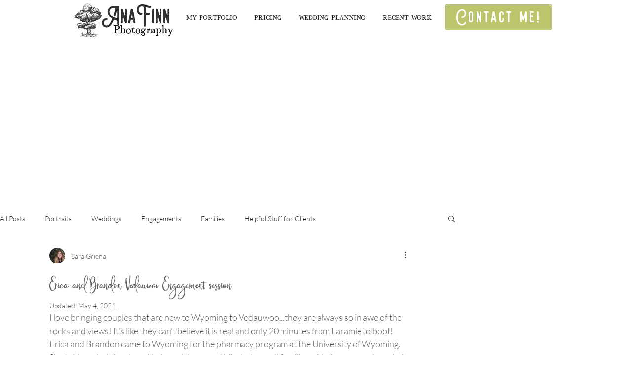

--- FILE ---
content_type: text/css; charset=utf-8
request_url: https://www.anafinnphotography.com/_serverless/pro-gallery-css-v4-server/layoutCss?ver=2&id=fb7rm-not-scoped&items=3388_1500_1000%7C3450_1500_690%7C3429_1500_745%7C3337_1500_2250%7C3587_1500_3375%7C3317_1500_1495%7C3376_1500_2250%7C3400_1500_2250%7C3569_1500_1000%7C3444_1500_690%7C3452_1500_1000%7C3481_1500_690%7C3612_1500_2250%7C3395_1500_690%7C3334_1500_1000%7C3656_1500_500%7C3383_1500_2250%7C3468_1500_745%7C3337_1500_2250%7C3534_1500_1000&container=974_740_24441_720&options=gallerySizeType:px%7CenableInfiniteScroll:true%7CtitlePlacement:SHOW_ON_HOVER%7ChasThumbnails:false%7CimageMargin:20%7CgalleryLayout:6%7CisVertical:true%7CcubeType:fill%7CgalleryThumbnailsAlignment:none
body_size: -102
content:
#pro-gallery-fb7rm-not-scoped [data-hook="item-container"][data-idx="0"].gallery-item-container{opacity: 1 !important;display: block !important;transition: opacity .2s ease !important;top: 0px !important;left: 0px !important;right: auto !important;height: 493px !important;width: 740px !important;} #pro-gallery-fb7rm-not-scoped [data-hook="item-container"][data-idx="0"] .gallery-item-common-info-outer{height: 100% !important;} #pro-gallery-fb7rm-not-scoped [data-hook="item-container"][data-idx="0"] .gallery-item-common-info{height: 100% !important;width: 100% !important;} #pro-gallery-fb7rm-not-scoped [data-hook="item-container"][data-idx="0"] .gallery-item-wrapper{width: 740px !important;height: 493px !important;margin: 0 !important;} #pro-gallery-fb7rm-not-scoped [data-hook="item-container"][data-idx="0"] .gallery-item-content{width: 740px !important;height: 493px !important;margin: 0px 0px !important;opacity: 1 !important;} #pro-gallery-fb7rm-not-scoped [data-hook="item-container"][data-idx="0"] .gallery-item-hover{width: 740px !important;height: 493px !important;opacity: 1 !important;} #pro-gallery-fb7rm-not-scoped [data-hook="item-container"][data-idx="0"] .item-hover-flex-container{width: 740px !important;height: 493px !important;margin: 0px 0px !important;opacity: 1 !important;} #pro-gallery-fb7rm-not-scoped [data-hook="item-container"][data-idx="0"] .gallery-item-wrapper img{width: 100% !important;height: 100% !important;opacity: 1 !important;} #pro-gallery-fb7rm-not-scoped [data-hook="item-container"][data-idx="1"].gallery-item-container{opacity: 1 !important;display: block !important;transition: opacity .2s ease !important;top: 513px !important;left: 0px !important;right: auto !important;height: 340px !important;width: 740px !important;} #pro-gallery-fb7rm-not-scoped [data-hook="item-container"][data-idx="1"] .gallery-item-common-info-outer{height: 100% !important;} #pro-gallery-fb7rm-not-scoped [data-hook="item-container"][data-idx="1"] .gallery-item-common-info{height: 100% !important;width: 100% !important;} #pro-gallery-fb7rm-not-scoped [data-hook="item-container"][data-idx="1"] .gallery-item-wrapper{width: 740px !important;height: 340px !important;margin: 0 !important;} #pro-gallery-fb7rm-not-scoped [data-hook="item-container"][data-idx="1"] .gallery-item-content{width: 740px !important;height: 340px !important;margin: 0px 0px !important;opacity: 1 !important;} #pro-gallery-fb7rm-not-scoped [data-hook="item-container"][data-idx="1"] .gallery-item-hover{width: 740px !important;height: 340px !important;opacity: 1 !important;} #pro-gallery-fb7rm-not-scoped [data-hook="item-container"][data-idx="1"] .item-hover-flex-container{width: 740px !important;height: 340px !important;margin: 0px 0px !important;opacity: 1 !important;} #pro-gallery-fb7rm-not-scoped [data-hook="item-container"][data-idx="1"] .gallery-item-wrapper img{width: 100% !important;height: 100% !important;opacity: 1 !important;} #pro-gallery-fb7rm-not-scoped [data-hook="item-container"][data-idx="2"].gallery-item-container{opacity: 1 !important;display: block !important;transition: opacity .2s ease !important;top: 873px !important;left: 0px !important;right: auto !important;height: 368px !important;width: 740px !important;} #pro-gallery-fb7rm-not-scoped [data-hook="item-container"][data-idx="2"] .gallery-item-common-info-outer{height: 100% !important;} #pro-gallery-fb7rm-not-scoped [data-hook="item-container"][data-idx="2"] .gallery-item-common-info{height: 100% !important;width: 100% !important;} #pro-gallery-fb7rm-not-scoped [data-hook="item-container"][data-idx="2"] .gallery-item-wrapper{width: 740px !important;height: 368px !important;margin: 0 !important;} #pro-gallery-fb7rm-not-scoped [data-hook="item-container"][data-idx="2"] .gallery-item-content{width: 740px !important;height: 368px !important;margin: 0px 0px !important;opacity: 1 !important;} #pro-gallery-fb7rm-not-scoped [data-hook="item-container"][data-idx="2"] .gallery-item-hover{width: 740px !important;height: 368px !important;opacity: 1 !important;} #pro-gallery-fb7rm-not-scoped [data-hook="item-container"][data-idx="2"] .item-hover-flex-container{width: 740px !important;height: 368px !important;margin: 0px 0px !important;opacity: 1 !important;} #pro-gallery-fb7rm-not-scoped [data-hook="item-container"][data-idx="2"] .gallery-item-wrapper img{width: 100% !important;height: 100% !important;opacity: 1 !important;} #pro-gallery-fb7rm-not-scoped [data-hook="item-container"][data-idx="3"]{display: none !important;} #pro-gallery-fb7rm-not-scoped [data-hook="item-container"][data-idx="4"]{display: none !important;} #pro-gallery-fb7rm-not-scoped [data-hook="item-container"][data-idx="5"]{display: none !important;} #pro-gallery-fb7rm-not-scoped [data-hook="item-container"][data-idx="6"]{display: none !important;} #pro-gallery-fb7rm-not-scoped [data-hook="item-container"][data-idx="7"]{display: none !important;} #pro-gallery-fb7rm-not-scoped [data-hook="item-container"][data-idx="8"]{display: none !important;} #pro-gallery-fb7rm-not-scoped [data-hook="item-container"][data-idx="9"]{display: none !important;} #pro-gallery-fb7rm-not-scoped [data-hook="item-container"][data-idx="10"]{display: none !important;} #pro-gallery-fb7rm-not-scoped [data-hook="item-container"][data-idx="11"]{display: none !important;} #pro-gallery-fb7rm-not-scoped [data-hook="item-container"][data-idx="12"]{display: none !important;} #pro-gallery-fb7rm-not-scoped [data-hook="item-container"][data-idx="13"]{display: none !important;} #pro-gallery-fb7rm-not-scoped [data-hook="item-container"][data-idx="14"]{display: none !important;} #pro-gallery-fb7rm-not-scoped [data-hook="item-container"][data-idx="15"]{display: none !important;} #pro-gallery-fb7rm-not-scoped [data-hook="item-container"][data-idx="16"]{display: none !important;} #pro-gallery-fb7rm-not-scoped [data-hook="item-container"][data-idx="17"]{display: none !important;} #pro-gallery-fb7rm-not-scoped [data-hook="item-container"][data-idx="18"]{display: none !important;} #pro-gallery-fb7rm-not-scoped [data-hook="item-container"][data-idx="19"]{display: none !important;} #pro-gallery-fb7rm-not-scoped .pro-gallery-prerender{height:14251px !important;}#pro-gallery-fb7rm-not-scoped {height:14251px !important; width:740px !important;}#pro-gallery-fb7rm-not-scoped .pro-gallery-margin-container {height:14251px !important;}#pro-gallery-fb7rm-not-scoped .pro-gallery {height:14251px !important; width:740px !important;}#pro-gallery-fb7rm-not-scoped .pro-gallery-parent-container {height:14251px !important; width:760px !important;}